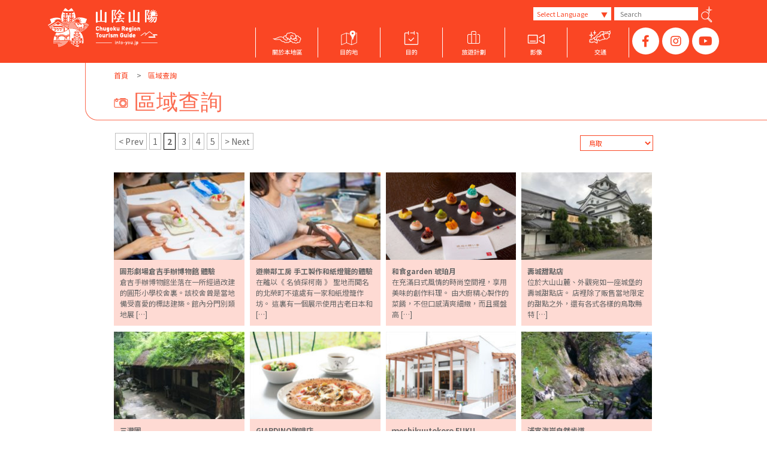

--- FILE ---
content_type: text/html; charset=UTF-8
request_url: https://www.into-you.jp/zh/places/page/2/?area=search&pref=tottori
body_size: 11371
content:
<!doctype html>
<html lang="zh-tw">
<head>
    <meta charset="utf-8">
    <title>建議景點 &#8211; 第 2 頁 &#8211; 山陰山陽觀光資訊網站</title>
    <meta property="og:type" content="article">
<meta property="og:image" content="https://www.into-you.jp/wp-content/uploads/2020/01/intoyou_ogp.png">
<meta property="og:url" content="https://www.into-you.jp/zh/top">
    <meta property="og:description" content="本站為山陰・山陽地區(鳥取、島根、岡山、廣島、山口)的觀光、旅行、土產、溫泉、美食、文化、活動等，全面性的資訊網站。 滿滿關於山陰‧瀨戶內地區豐富且實用的旅遊資訊。">
    <meta property="og:title" content="建議景點 &#8211; 山陰山陽觀光資訊網站">
    <meta property="og:site_name" content="山陰山陽觀光資訊網站">
    <meta property="og:locale" content="zh_TW" />
    <meta property="fb:app_id" content="158545194755203" />
    <!-- /OGP -->
    <!-- Google Tag Manager -->
    <script>(function(w,d,s,l,i){w[l]=w[l]||[];w[l].push({'gtm.start':
    new Date().getTime(),event:'gtm.js'});var f=d.getElementsByTagName(s)[0],
    j=d.createElement(s),dl=l!='dataLayer'?'&l='+l:'';j.async=true;j.src=
    'https://www.googletagmanager.com/gtm.js?id='+i+dl;f.parentNode.insertBefore(j,f);
    })(window,document,'script','dataLayer','GTM-M9MSBGZ');</script>
    <!-- End Google Tag Manager -->

    <meta name='robots' content='max-image-preview:large' />
<link rel='dns-prefetch' href='//s.w.org' />
		<script type="text/javascript">
			window._wpemojiSettings = {"baseUrl":"https:\/\/s.w.org\/images\/core\/emoji\/13.0.1\/72x72\/","ext":".png","svgUrl":"https:\/\/s.w.org\/images\/core\/emoji\/13.0.1\/svg\/","svgExt":".svg","source":{"concatemoji":"https:\/\/www.into-you.jp\/wp-includes\/js\/wp-emoji-release.min.js?ver=5.7"}};
			!function(e,a,t){var n,r,o,i=a.createElement("canvas"),p=i.getContext&&i.getContext("2d");function s(e,t){var a=String.fromCharCode;p.clearRect(0,0,i.width,i.height),p.fillText(a.apply(this,e),0,0);e=i.toDataURL();return p.clearRect(0,0,i.width,i.height),p.fillText(a.apply(this,t),0,0),e===i.toDataURL()}function c(e){var t=a.createElement("script");t.src=e,t.defer=t.type="text/javascript",a.getElementsByTagName("head")[0].appendChild(t)}for(o=Array("flag","emoji"),t.supports={everything:!0,everythingExceptFlag:!0},r=0;r<o.length;r++)t.supports[o[r]]=function(e){if(!p||!p.fillText)return!1;switch(p.textBaseline="top",p.font="600 32px Arial",e){case"flag":return s([127987,65039,8205,9895,65039],[127987,65039,8203,9895,65039])?!1:!s([55356,56826,55356,56819],[55356,56826,8203,55356,56819])&&!s([55356,57332,56128,56423,56128,56418,56128,56421,56128,56430,56128,56423,56128,56447],[55356,57332,8203,56128,56423,8203,56128,56418,8203,56128,56421,8203,56128,56430,8203,56128,56423,8203,56128,56447]);case"emoji":return!s([55357,56424,8205,55356,57212],[55357,56424,8203,55356,57212])}return!1}(o[r]),t.supports.everything=t.supports.everything&&t.supports[o[r]],"flag"!==o[r]&&(t.supports.everythingExceptFlag=t.supports.everythingExceptFlag&&t.supports[o[r]]);t.supports.everythingExceptFlag=t.supports.everythingExceptFlag&&!t.supports.flag,t.DOMReady=!1,t.readyCallback=function(){t.DOMReady=!0},t.supports.everything||(n=function(){t.readyCallback()},a.addEventListener?(a.addEventListener("DOMContentLoaded",n,!1),e.addEventListener("load",n,!1)):(e.attachEvent("onload",n),a.attachEvent("onreadystatechange",function(){"complete"===a.readyState&&t.readyCallback()})),(n=t.source||{}).concatemoji?c(n.concatemoji):n.wpemoji&&n.twemoji&&(c(n.twemoji),c(n.wpemoji)))}(window,document,window._wpemojiSettings);
		</script>
		<style type="text/css">
img.wp-smiley,
img.emoji {
	display: inline !important;
	border: none !important;
	box-shadow: none !important;
	height: 1em !important;
	width: 1em !important;
	margin: 0 .07em !important;
	vertical-align: -0.1em !important;
	background: none !important;
	padding: 0 !important;
}
</style>
	<link rel='stylesheet' id='wp-block-library-css'  href='https://www.into-you.jp/wp-includes/css/dist/block-library/style.min.css?ver=5.7' type='text/css' media='all' />
<link rel='stylesheet' id='bbp-default-css'  href='https://www.into-you.jp/wp-content/plugins/bbpress/templates/default/css/bbpress.css?ver=2.5.14-6684' type='text/css' media='screen' />
<link rel='stylesheet' id='wp-pagenavi-css'  href='https://www.into-you.jp/wp-content/plugins/wp-pagenavi/pagenavi-css.css?ver=2.70' type='text/css' media='all' />
<link rel='stylesheet' id='dashicons-css'  href='https://www.into-you.jp/wp-includes/css/dashicons.min.css?ver=5.7' type='text/css' media='all' />
<script type='text/javascript' src='https://www.into-you.jp/wp-includes/js/jquery/jquery.min.js?ver=3.5.1' id='jquery-core-js'></script>
<script type='text/javascript' src='https://www.into-you.jp/wp-includes/js/jquery/jquery-migrate.min.js?ver=3.3.2' id='jquery-migrate-js'></script>
<link rel="https://api.w.org/" href="https://www.into-you.jp/wp-json/" /><link rel="alternate" type="application/json" href="https://www.into-you.jp/wp-json/wp/v2/pages/387" /><link rel="canonical" href="https://www.into-you.jp/zh/places/" />
<link rel='shortlink' href='https://www.into-you.jp/?p=387' />
<link rel="alternate" type="application/json+oembed" href="https://www.into-you.jp/wp-json/oembed/1.0/embed?url=https%3A%2F%2Fwww.into-you.jp%2Fzh%2Fplaces%2F" />
<link rel="alternate" type="text/xml+oembed" href="https://www.into-you.jp/wp-json/oembed/1.0/embed?url=https%3A%2F%2Fwww.into-you.jp%2Fzh%2Fplaces%2F&#038;format=xml" />
<link rel="icon" href="https://www.into-you.jp/wp-content/uploads/2018/08/cropped-favicon-32x32.png" sizes="32x32" />
<link rel="icon" href="https://www.into-you.jp/wp-content/uploads/2018/08/cropped-favicon-192x192.png" sizes="192x192" />
<link rel="apple-touch-icon" href="https://www.into-you.jp/wp-content/uploads/2018/08/cropped-favicon-180x180.png" />
<meta name="msapplication-TileImage" content="https://www.into-you.jp/wp-content/uploads/2018/08/cropped-favicon-270x270.png" />

    <meta name="description" content="本站為山陰・山陽地區(鳥取、島根、岡山、廣島、山口)的觀光、旅行、土產、溫泉、美食、文化、活動等，全面性的資訊網站。 滿滿關於山陰‧瀨戶內地區豐富且實用的旅遊資訊。" />
    <meta name="format-detection" content="telephone=no">
    <link rel="shortcut icon" href="https://www.into-you.jp/favicon.ico" />

    <link rel='stylesheet' id='font-awesome-style-css'  href='https://maxcdn.bootstrapcdn.com/font-awesome/4.3.0/css/font-awesome.min.css' type='text/css' media='all' />
    <link rel="stylesheet" href="https://www.into-you.jp/wp-content/themes/intoyou/assets/css/sanitize.css">
    <link rel="stylesheet" href="https://www.into-you.jp/wp-content/themes/intoyou/assets/css/style.css?20210528191950">
    <link rel="stylesheet" type="text/css" href="https://www.into-you.jp/wp-content/themes/intoyou/assets/css/slick.css"/>
    <link rel="stylesheet" type="text/css" href="https://www.into-you.jp/wp-content/themes/intoyou/assets/css/slick-theme.css"/>
    <link rel="stylesheet" type="text/css" href="https://www.into-you.jp/wp-content/themes/intoyou/assets/css/jquery.bxslider.css"/>

    <script src="https://ajax.googleapis.com/ajax/libs/jquery/1.12.3/jquery.min.js"></script>
    <script type="text/javascript" src="https://www.into-you.jp/wp-content/themes/intoyou/assets/js/slick.min.js"></script>
    <script src="https://cdnjs.cloudflare.com/ajax/libs/jQuery-rwdImageMaps/1.6/jquery.rwdImageMaps.min.js" integrity="sha512-eZB7hQa0bRlrKMQ2njpP0d/Klu6o30Gsr8e5FUCjUT3fSlnVkm/1J14n58BuwgaMuObrGb7SvUfQuF8qFsPU4g==" crossorigin="anonymous"></script>
    </script>
    <link rel="stylesheet" href="https://www.into-you.jp/wp-content/themes/intoyou/assets/css/fontawesome.css">
    <link rel="stylesheet" href="https://cdnjs.cloudflare.com/ajax/libs/three-dots/0.2.1/three-dots.min.css" integrity="sha512-dWmVYu6HOa5uQf4SwTAGU1i0G9oOEDKX2+8ZOcown+l6dmFstrnv2ucyCnuVs3XmSIZzz976nGNNNg/CIska0A==" crossorigin="anonymous" referrerpolicy="no-referrer" />
    <link rel="stylesheet" href="https://www.into-you.jp/wp-content/themes/intoyou/assets/css/top_style.css?202412131847">
</head>

<body>
    <!-- Google Tag Manager (noscript) -->
    <noscript><iframe src="https://www.googletagmanager.com/ns.html?id=GTM-M9MSBGZ"
    height="0" width="0" style="display:none;visibility:hidden"></iframe></noscript>
    <!-- End Google Tag Manager (noscript) -->
    <div id="fb-root"></div>
    <script async defer crossorigin="anonymous" src="https://connect.facebook.net/ja_JP/sdk.js#xfbml=1&version=v5.0&appId=158545194755203&autoLogAppEvents=1"></script>
    <div class="overlay"></div>

                    <div id="spGNavi" class="sp-navi-wrap pc-none">
        <button for="spmenutgl" id="spMenuBtn" class="btn btn-sp">
            <span class="bar"></span>
            <span class="bar"></span>
            <span class="bar"></span>
        </button>
        <nav class="sp-navi">
            <ul id="sp_gnavi">
                <li class="snavi1"><a href="https://www.into-you.jp/zh"><img src="https://www.into-you.jp/wp-content/themes/intoyou/assets/images/common/logo.png" srcset="https://www.into-you.jp/wp-content/themes/intoyou/assets/images/common/logo.png 1x, https://www.into-you.jp/wp-content/themes/intoyou/assets/images/common/logo@2x.png 2x, https://www.into-you.jp/wp-content/themes/intoyou/assets/images/common/logo@3x.png 3x" alt="INTO YOU"></a></li>
                <li><a href="https://www.into-you.jp/zh/">首頁</a></li>
                <li>
                    <a href="" class="btn">目的地<p class="accordion_icon"><span></span><span></span></p></a>
                    <ul class="op-box">
                        <li><a href="https://www.into-you.jp/zh/places/?area=search&pref=tottori">鳥取</a></li>
                        <li><a href="https://www.into-you.jp/zh/places/?area=search&pref=shimane">島根</a></li>
                        <li><a href="https://www.into-you.jp/zh/places/?area=search&pref=okayama">岡山</a></li>
                        <li><a href="https://www.into-you.jp/zh/places/?area=search&pref=hiroshima">廣島</a></li>
                        <li><a href="https://www.into-you.jp/zh/places/?area=search&pref=yamaguchi">山口</a></li>
                    </ul>
                </li>
                <li>
                    <a href="" class="btn">目的<p class="accordion_icon"><span></span><span></span></p></a>
                    <ul class="op-box">
                        <li><a href="https://www.into-you.jp/zh/places/?places_category=nature">自然</a></li>
                        <li><a href="https://www.into-you.jp/zh/places/?places_category=culture">文化</a></li>
                        <li><a href="https://www.into-you.jp/zh/places/?places_category=activity">體驗</a></li>
                        <li><a href="https://www.into-you.jp/zh/points/1791/">溫泉・旅館</a></li>
                        <li><a href="https://www.into-you.jp/zh/places/?places_category=shopping">購物</a></li>
                        <li><a href="https://www.into-you.jp/zh/places/?places_category=gourmet">美食</a></li>
                        <li><a href="https://www.into-you.jp/zh/places/?places_category=spot">景點</a></li>
                        <li><a href="https://www.into-you.jp/zh/events/">活動</a></li>
                    </ul>
                </li>
                <li>
                    <a href="" class="btn">旅遊計劃<p class="accordion_icon"><span></span><span></span></p></a>
                    <ul class="op-box">
                        <li><a href="https://www.into-you.jp/zh/drives/">駕車之旅</a></li>
                        <li><a href="https://www.into-you.jp/zh/visithiroshima-beyond/index.html" target="_blank" ><span class="a_blank">巴士之旅</span></a></li>
                        <li><a href="https://www.into-you.jp/daj/zh-TW/" target="_blank"><span class="a_blank zero">JR鐵路之旅</span></a></li>
                        <li><a href="https://www.into-you.jp/zh/hotels/">酒店</a></li>
                        <li><a href="https://www.into-you.jp/zh/pamphlets/">旅遊手冊</a></li>
                        <li><a href="https://www.into-you.jp/zh/links/">Link</a></li>
                    </ul>
                </li>
                <li><a href="https://www.youtube.com/user/ChugokuNavi" target="_blank">影像</a></li>
                <li><a href="https://www.into-you.jp/zh/about/">關於本地區</a></li>
                <li><a href="https://www.into-you.jp/zh/points/">主題</a></li>
                <li class="snavi9">

                    <select name="lang_select" id="lang_select">
                        <option value="">Select Language</option>
                        <option value="ja" lang="ja">日本語</option>
                        <option value="en" lang="en-US">English</option>
                        <option value="th" lang="th">ภาษาไทย</option>
                        <option value="zh" lang="zh-TW">中文繁體</option>
                        <option value="cn" lang="zh-CN">中文简体</option>
                        <option value="ko" lang="ko-KR">한국어</option>
                    </select>

                </li>
                <li class="snavi10">
                    <div>Search</div>
                    <form method="get" action="https://www.into-you.jp/zh/" name="search_form_sp" onsubmit="return search($('#search_sp').val())">
                    <input type="text" id="search_sp" name="s" value="" placeholder="Search" />
                    <span class="hsearch2"><a href="javascript:search($('#search_sp').val());"><img src="https://www.into-you.jp/wp-content/themes/intoyou/assets/images/common/icon_search.png" alt=""></a></span>
                    </form>
                </li>
            </ul>
        </nav>
    </div>
    <div id="wrapper" class="top">

        <header id="header" class="content-wrap">
            <div class="w-1120">
                <div class="flex head_wrap">
                    <div class="col">
                        <h1><a href="https://www.into-you.jp/zh"><img src="https://www.into-you.jp/wp-content/themes/intoyou/assets/images/common/logo.png" srcset="https://www.into-you.jp/wp-content/themes/intoyou/assets/images/common/logo.png 1x, https://www.into-you.jp/wp-content/themes/intoyou/assets/images/common/logo@2x.png 2x, https://www.into-you.jp/wp-content/themes/intoyou/assets/images/common/logo@3x.png 3x" alt="INTO YOU"></a></h1>
                    </div>
                    <div class="col sp-none">
                        <div class="flex-end">
                            <div id="hlang" class="sp-none">
                                <div><label class="screen-reader-text" for="lang_choice_polylang-2">Choose a language</label><select name="lang_choice_polylang-2" id="lang_choice_polylang-2">
	<option value="ja" lang="ja">日本語</option>
	<option value="en" lang="en-US">English</option>
	<option value="th" lang="th">ภาษาไทย</option>
	<option value="zh" lang="zh-TW" selected="selected">中文繁體</option>
	<option value="cn" lang="zh-CN">中文简体</option>
	<option value="ko" lang="ko-KR">한국어</option>

</select>

				<script type="text/javascript">
					//<![CDATA[
					var urls_polylang2 = {"ja":"https:\/\/www.into-you.jp\/places\/","en":"https:\/\/www.into-you.jp\/en\/places\/","th":"https:\/\/www.into-you.jp\/th\/places\/","zh":"https:\/\/www.into-you.jp\/zh\/places\/","cn":"https:\/\/www.into-you.jp\/cn\/places\/","ko":"https:\/\/www.into-you.jp\/ko\/"};
					document.getElementById( "lang_choice_polylang-2" ).onchange = function() {
						location.href = urls_polylang2[this.value];
					}
					//]]>
				</script></div>                                <span class="hsearch1" style="display:none;"><a href="javascript:;" id="switcher_btn"><img src="/wp/wp-content/themes/intoyou/assets/images/common/hsearch1.png" srcset="/wp/wp-content/themes/intoyou/assets/images/common/hsearch1.png 1x, /wp/wp-content/themes/intoyou/assets/images/common/hsearch1@2x.png 2x, /wp/wp-content/themes/intoyou/assets/images/common/hsearch1@3x.png 3x" alt=""></a></span>
                            </div>
                            <div id="hsearch" class="sp-none">
                                <form method="get" action="https://www.into-you.jp/zh/" name="search_form" onsubmit="return search($('#search_pc').val())">
                                <input type="text" id="search_pc" name="s" value="" placeholder="Search" />
                                <span class="hsearch2"><a href="javascript:search($('#search_pc').val());"><img src="https://www.into-you.jp/wp-content/themes/intoyou/assets/images/common/hsearch2.png" srcset="https://www.into-you.jp/wp-content/themes/intoyou/assets/images/common/hsearch2.png 1x, https://www.into-you.jp/wp-content/themes/intoyou/assets/images/common/hsearch2@2x.png 2x, https://www.into-you.jp/wp-content/themes/intoyou/assets/images/common/hsearch2@3x.png 3x" alt=""></a></span>
                                </form>
                            </div>
                        </div>
                        <div class="flex">
                            <nav id="gnavi">
                            <ul>
                                <li class="gnavi1"><a href="https://www.into-you.jp/zh/about/"><img src="https://www.into-you.jp/wp-content/themes/intoyou/assets/img/header/zh/gnav01@2x.png" alt=""/></a></li>
                                <li class="gnavi2"> <img src="https://www.into-you.jp/wp-content/themes/intoyou/assets/img/header/zh/gnav02@2x.png" alt=""/>
                                <div class="gnav_sub" id="gnavi2">
                                    <div class="w-1120">
                                    <div class="submenu_left">
                                        <p>目的地</p>
                                        <div class="flex">
                                        <ul class="sub_nav_menu">
                                            <li><a href="https://www.into-you.jp/zh/places/?area=search&pref=tottori">鳥取</a></li>
                                            <li><a href="https://www.into-you.jp/zh/places/?area=search&pref=shimane">島根</a></li>
                                            <li><a href="https://www.into-you.jp/zh/places/?area=search&pref=okayama">岡山</a></li>
                                            <li><a href="https://www.into-you.jp/zh/places/?area=search&pref=hiroshima">廣島</a></li>
                                            <li><a href="https://www.into-you.jp/zh/places/?area=search&pref=yamaguchi">山口</a></li>
                                        </ul>
                                        </div>
                                    </div>
                                    <div class="submenu_right">
                                        <div class="flex">
                                        <div class="flex_area">
                                            <p class="area_title area_a">山陰</p>
                                            <ul>
                                            <li><a href="https://www.into-you.jp/zh/places/?area=search&pref=tottori"><img src="https://www.into-you.jp/wp-content/themes/intoyou/assets/img/header/zh/gnavi2_subimg01.png" alt=""/></a></li>
                                            <li><a href="https://www.into-you.jp/zh/places/?area=search&pref=shimane"><img src="https://www.into-you.jp/wp-content/themes/intoyou/assets/img/header/zh/gnavi2_subimg02.png"  alt=""/></a></li>
                                            </ul>
                                        </div>
                                        <div class="flex_area">
                                            <p class="area_title area_b">山陽</p>
                                            <ul>
                                            <li><a href="https://www.into-you.jp/zh/places/?area=search&pref=okayama"><img src="https://www.into-you.jp/wp-content/themes/intoyou/assets/img/header/zh/gnavi2_subimg03.png"  alt=""/></a></li>
                                            <li><a href="https://www.into-you.jp/zh/places/?area=search&pref=hiroshima"><img src="https://www.into-you.jp/wp-content/themes/intoyou/assets/img/header/zh/gnavi2_subimg04.png"  alt=""/></a></li>
                                            <li><a href="https://www.into-you.jp/zh/places/?area=search&pref=yamaguchi"><img src="https://www.into-you.jp/wp-content/themes/intoyou/assets/img/header/zh/gnavi2_subimg05.png"  alt=""/></a></li>
                                            </ul>
                                        </div>
                                        </div>
                                    </div>
                                    </div>
                                </div>
                                </li>
                                <li class="gnavi3"><img src="https://www.into-you.jp/wp-content/themes/intoyou/assets/img/header/zh/gnav03@2x.png" alt=""/>
                                <div class="gnav_sub" id="gnavi3" >
                                    <div class="w-1120">
                                    <div class="submenu_left">
                                        <p>目的</p>
                                        <div class="flex">
                                        <ul class="sub_nav_menu">
                                            <li><a href="https://www.into-you.jp/zh/places/?places_category=nature">自然</a></li>
                                            <li><a href="https://www.into-you.jp/zh/places/?places_category=culture">文化</a></li>
                                            <li><a href="https://www.into-you.jp/zh/places/?places_category=activity">體驗</a></li>
                                            <li><a href="https://www.into-you.jp/zh/points/1791/">溫泉・旅館</a></li>
                                        </ul>
                                        <ul class="sub_nav_menu">
                                            <li><a href="https://www.into-you.jp/zh/places/?places_category=shopping">購物</a></li>
                                            <li><a href="https://www.into-you.jp/zh/places/?places_category=gourmet">美食</a></li>
                                            <li><a href="https://www.into-you.jp/zh/places/?places_category=spot">景點</a></li>
                                            <li><a href="https://www.into-you.jp/zh/events/">活動</a></li>
                                        </ul>
                                        </div>
                                    </div>
                                    <div class="submenu_right">
                                        <ul>
                                        <li><a href="https://www.into-you.jp/zh/places/?places_category=nature"><img src="https://www.into-you.jp/wp-content/themes/intoyou/assets/img/header/zh/gnavi3_subimg01.png"  alt=""/></a></li>
                                        <li><a href="https://www.into-you.jp/zh/places/?places_category=culture"><img src="https://www.into-you.jp/wp-content/themes/intoyou/assets/img/header/zh/gnavi3_subimg02.png"  alt=""/></a></li>
                                        <li><a href="https://www.into-you.jp/zh/places/?places_category=activity"><img src="https://www.into-you.jp/wp-content/themes/intoyou/assets/img/header/zh/gnavi3_subimg03.png"  alt=""/></a></li>
                                        <li><a href="https://www.into-you.jp/zh/points/1791/"><img src="https://www.into-you.jp/wp-content/themes/intoyou/assets/img/header/zh/gnavi3_subimg04.png"  alt=""/></a></li>
                                        </ul>
                                        <ul>
                                        <li><a href="https://www.into-you.jp/zh/places/?places_category=shopping"><img src="https://www.into-you.jp/wp-content/themes/intoyou/assets/img/header/zh/gnavi3_subimg05.png" alt=""/></a></li>
                                        <li><a href="https://www.into-you.jp/zh/places/?places_category=gourmet"><img src="https://www.into-you.jp/wp-content/themes/intoyou/assets/img/header/zh/gnavi3_subimg06.png" alt=""/></a></li>
                                        <li><a href="https://www.into-you.jp/zh/places/?places_category=spot"><img src="https://www.into-you.jp/wp-content/themes/intoyou/assets/img/header/zh/gnavi3_subimg07.png" alt=""/></a></li>
                                        <li><a href="https://www.into-you.jp/zh/events/"><img src="https://www.into-you.jp/wp-content/themes/intoyou/assets/img/header/zh/gnavi3_subimg08.png" alt=""/></a></li>
                                        </ul>
                                    </div>
                                    </div>
                                </div>
                                </li>
                                <li class="gnavi4"> <img src="https://www.into-you.jp/wp-content/themes/intoyou/assets/img/header/zh/gnav04@2x.png" alt=""/>
                                <div class="gnav_sub" id="gnavi4">
                                    <div class="w-1120">
                                    <div class="submenu_left">
                                        <p>旅遊計劃</p>
                                        <div class="flex">
                                        <ul class="sub_nav_menu">
                                            <li><a href="https://www.into-you.jp/zh/drives/">駕車之旅</a></li>
                                            <li><a href="https://www.into-you.jp/zh/visithiroshima-beyond/index.html" target="_blank" ><span class="a_blank">巴士之旅</span></a></li>
                                            <li><a href="https://www.into-you.jp/daj/zh-TW/" target="_blank"><span class="a_blank zero">JR鐵路之旅</span></a></li>
                                        </ul>
                                        <ul class="sub_nav_menu">
                                            <li><a href="https://www.into-you.jp/zh/hotels/">酒店</a></li>
                                            <li><a href="https://www.into-you.jp/zh/pamphlets/">旅遊手冊</a></li>
                                            <li><a href="https://www.into-you.jp/zh/links/">Link</a></li>
                                        </ul>
                                        </div>
                                    </div>
                                    <div class="submenu_right">
                                        <ul>
                                        <li><a href="https://www.into-you.jp/zh/drives/"><img src="https://www.into-you.jp/wp-content/themes/intoyou/assets/img/header/zh/gnavi4_subimg01.png" alt=""/></a></li>
                                        <li><a href="https://www.into-you.jp/zh/visithiroshima-beyond/index.html" target="_blank"><img src="https://www.into-you.jp/wp-content/themes/intoyou/assets/img/header/zh/gnavi4_subimg02.png" alt=""/></a></li>
                                        <li><a href="https://www.into-you.jp/daj/zh-TW/" target="_blank"><img src="https://www.into-you.jp/wp-content/themes/intoyou/assets/img/header/zh/gnavi4_subimg03.png" alt=""/></a></li>
                                        <li><a href="https://www.into-you.jp/zh/hotels/"><img src="https://www.into-you.jp/wp-content/themes/intoyou/assets/img/header/zh/gnavi4_subimg04.png" alt=""/></a></li>
                                        <li><a href="https://www.into-you.jp/zh/pamphlets/"><img src="https://www.into-you.jp/wp-content/themes/intoyou/assets/img/header/zh/gnavi4_subimg05.png" alt=""/></a></li>
                                        </ul>
                                    </div>
                                    </div>
                                </div>
                                </li>
                                <li class="gnavi5"><a href="https://www.youtube.com/user/ChugokuNavi" target="_blank"><img src="https://www.into-you.jp/wp-content/themes/intoyou/assets/img/header/zh/gnav05@2x.png" alt=""/></a></li>
                                <li class="gnavi6"><a href="https://www.into-you.jp/zh/access/"><img src="https://www.into-you.jp/wp-content/themes/intoyou/assets/img/header/zh/gnav06@2x.png" alt=""/></a></li>
                                <li>
                                <nav id="sns" class="sp-none">
                                    <ul class="sns-btn">
                                    <li><a class="sns_btn" href="https://www.facebook.com/Intoyou.SaninSanyo/" target="_blank" ><i class="fab fa-facebook-f" aria-hidden="true"></i></a></li>
                                    <li><a class="sns_btn" href="https://www.instagram.com/intoyou.westjapan/" target="_blank"><i class="fab fa-instagram" aria-hidden="true"></i></a></li>
                                    <li><a class="sns_btn" href="https://www.youtube.com/user/ChugokuNavi" target="_blank" ><i class="fab fa-youtube" aria-hidden="true"></i></a> </li>
                                    </ul>
                                </nav>
                                </li>
                            </ul>
                            </nav>
                        </div>
                    </div>
                </div>
            </div>
        </header>
	
	<div id="POINTS">

        <main id="main">

        	
        	<div id="title_wrap">
	        	<nav id="bread">
					<ul class="inner">
						<li><a href="https://www.into-you.jp/zh">首頁</a></li>
													<li>區域查詢</li>
											</ul>
				</nav>
		    	<section id="htitle" class="content">
		    		 <div class="inner">
								    				<h2><img src="https://www.into-you.jp/wp-content/themes/intoyou/assets/images/points/icon.png" srcset="https://www.into-you.jp/wp-content/themes/intoyou/assets/images/points/icon.png 1x, https://www.into-you.jp/wp-content/themes/intoyou/assets/images/points/icon@2x.png 2x, https://www.into-you.jp/wp-content/themes/intoyou/assets/images/points/icon@3x.png 3x" alt="" />區域查詢</h2>
								    		</div>
		    	</section>
	    	</div>

        	<section id="contents" class="content">
				<div class="inner">

	    			
	    				    			<div id="search_items">
	    				<form action="https://www.into-you.jp/zh/places/" method="get" id="search_form">
	    				<input type="hidden" name="area" value="search" />
	    					<div class="item">
				    			<select name="pref" class="items">
				    				<option value="">PREFECTURES</option>
				    								    					<option value="tottori" selected>鳥取</option>
			                        				    					<option value="shimane" >島根</option>
			                        				    					<option value="okayama" >岡山</option>
			                        				    					<option value="hiroshima" >廣島</option>
			                        				    					<option value="yamaguchi" >山口</option>
			                        				    			</select>
			    			</div>
			    					    			</form>
	    			</div>
	    			<script>
	    				$(function(){
		    				$('#search_items .items').change(function() {
							    $('#search_form').submit();
							});
						});
	    			</script>
		    			
			        		    			<div class="navigation">
		    				<div class='wp-pagenavi' role='navigation'>
<a class="previouspostslink" rel="prev" href="https://www.into-you.jp/zh/places/?area=search&#038;pref=tottori">&lt; Prev</a><a class="page smaller" title="第 1 頁" href="https://www.into-you.jp/zh/places/?area=search&#038;pref=tottori">1</a><span aria-current='page' class='current'>2</span><a class="page larger" title="第 3 頁" href="https://www.into-you.jp/zh/places/page/3/?area=search&#038;pref=tottori">3</a><a class="page larger" title="第 4 頁" href="https://www.into-you.jp/zh/places/page/4/?area=search&#038;pref=tottori">4</a><a class="page larger" title="第 5 頁" href="https://www.into-you.jp/zh/places/page/5/?area=search&#038;pref=tottori">5</a><a class="nextpostslink" rel="next" href="https://www.into-you.jp/zh/places/page/3/?area=search&#038;pref=tottori">&gt; Next</a>
</div>&nbsp;
		    			</div>

		    			<div class="row">
		    			 
			    			<div class="list">
			    				<a href="https://www.into-you.jp/zh/places/13546/">
			    					<div class="img">
			    							                                        <img width="220" height="147" src="https://www.into-you.jp/wp-content/uploads/2022/11/FigureMuseum2-220x147.jpg" class="attachment-points_thumb size-points_thumb wp-post-image" alt="" loading="lazy" srcset="https://www.into-you.jp/wp-content/uploads/2022/11/FigureMuseum2-220x147.jpg 220w, https://www.into-you.jp/wp-content/uploads/2022/11/FigureMuseum2-300x200.jpg 300w, https://www.into-you.jp/wp-content/uploads/2022/11/FigureMuseum2-180x120.jpg 180w, https://www.into-you.jp/wp-content/uploads/2022/11/FigureMuseum2.jpg 630w" sizes="(max-width: 220px) 100vw, 220px" />	                                    		    						</div>
			    					<div class="body">
				    					<div class="title">圓形劇場倉吉手辦博物館 體驗</div>
				    					<div class="text"><p>倉吉手辦博物館坐落在一所經過改建的圓形小學校舍裏。該校舍曾是當地備受喜愛的標誌建築。館內分門別類地展 [&hellip;]</p>
</div>
			    					</div>
			    				</a>
			    			</div>
		    			 
			    			<div class="list">
			    				<a href="https://www.into-you.jp/zh/places/13570/">
			    					<div class="img">
			    							                                        <img width="220" height="147" src="https://www.into-you.jp/wp-content/uploads/2022/11/Yurarin2-220x147.jpg" class="attachment-points_thumb size-points_thumb wp-post-image" alt="" loading="lazy" srcset="https://www.into-you.jp/wp-content/uploads/2022/11/Yurarin2-220x147.jpg 220w, https://www.into-you.jp/wp-content/uploads/2022/11/Yurarin2-300x200.jpg 300w, https://www.into-you.jp/wp-content/uploads/2022/11/Yurarin2-180x120.jpg 180w, https://www.into-you.jp/wp-content/uploads/2022/11/Yurarin2.jpg 630w" sizes="(max-width: 220px) 100vw, 220px" />	                                    		    						</div>
			    					<div class="body">
				    					<div class="title">遊樂鄰工房 手工製作和紙燈籠的體驗</div>
				    					<div class="text"><p>在離以《 名偵探柯南 》 聖地而聞名的北榮町不遠處有一家和紙燈籠作坊。 這裏有一個展示使用古老日本和 [&hellip;]</p>
</div>
			    					</div>
			    				</a>
			    			</div>
		    			 
			    			<div class="list">
			    				<a href="https://www.into-you.jp/zh/places/7327/">
			    					<div class="img">
			    							                                        <img width="220" height="147" src="https://www.into-you.jp/wp-content/uploads/2019/11/kohakuzuki-220x147.jpg" class="attachment-points_thumb size-points_thumb wp-post-image" alt="" loading="lazy" srcset="https://www.into-you.jp/wp-content/uploads/2019/11/kohakuzuki-220x147.jpg 220w, https://www.into-you.jp/wp-content/uploads/2019/11/kohakuzuki-300x200.jpg 300w, https://www.into-you.jp/wp-content/uploads/2019/11/kohakuzuki-180x120.jpg 180w, https://www.into-you.jp/wp-content/uploads/2019/11/kohakuzuki.jpg 630w" sizes="(max-width: 220px) 100vw, 220px" />	                                    		    						</div>
			    					<div class="body">
				    					<div class="title">和食garden 琥珀月</div>
				    					<div class="text"><p>在充滿日式風情的時尚空間裡，享用美味的創作料理。 由大廚精心製作的菜餚，不但口感清爽細緻，而且擺盤高 [&hellip;]</p>
</div>
			    					</div>
			    				</a>
			    			</div>
		    			 
			    			<div class="list">
			    				<a href="https://www.into-you.jp/zh/places/6159/">
			    					<div class="img">
			    							                                        <img width="220" height="147" src="https://www.into-you.jp/wp-content/uploads/2019/02/kotobuki-220x147.jpg" class="attachment-points_thumb size-points_thumb wp-post-image" alt="" loading="lazy" srcset="https://www.into-you.jp/wp-content/uploads/2019/02/kotobuki-220x147.jpg 220w, https://www.into-you.jp/wp-content/uploads/2019/02/kotobuki-300x200.jpg 300w, https://www.into-you.jp/wp-content/uploads/2019/02/kotobuki-180x120.jpg 180w, https://www.into-you.jp/wp-content/uploads/2019/02/kotobuki.jpg 630w" sizes="(max-width: 220px) 100vw, 220px" />	                                    		    						</div>
			    					<div class="body">
				    					<div class="title">壽城甜點店</div>
				    					<div class="text"><p>位於大山山麓、外觀宛如一座城堡的壽城甜點店。 店裡除了販售當地限定的甜點之外，還有各式各樣的鳥取縣特 [&hellip;]</p>
</div>
			    					</div>
			    				</a>
			    			</div>
		    			 
			    			<div class="list">
			    				<a href="https://www.into-you.jp/zh/places/5340/">
			    					<div class="img">
			    							                                        <img width="220" height="147" src="https://www.into-you.jp/wp-content/uploads/2018/06/mitakien-220x147.jpg" class="attachment-points_thumb size-points_thumb wp-post-image" alt="" loading="lazy" srcset="https://www.into-you.jp/wp-content/uploads/2018/06/mitakien-220x147.jpg 220w, https://www.into-you.jp/wp-content/uploads/2018/06/mitakien-300x200.jpg 300w, https://www.into-you.jp/wp-content/uploads/2018/06/mitakien-180x120.jpg 180w, https://www.into-you.jp/wp-content/uploads/2018/06/mitakien.jpg 630w" sizes="(max-width: 220px) 100vw, 220px" />	                                    		    						</div>
			    					<div class="body">
				    					<div class="title">三瀧園</div>
				    					<div class="text"><p>「三瀧園」有蜿蜒的小河穿流其中，遊客可在園內悠閒散步，傾聽瀑布及潺潺的流水聲，在優美的景色中，品嚐美 [&hellip;]</p>
</div>
			    					</div>
			    				</a>
			    			</div>
		    			 
			    			<div class="list">
			    				<a href="https://www.into-you.jp/zh/places/11331/">
			    					<div class="img">
			    							                                        <img width="220" height="147" src="https://www.into-you.jp/wp-content/uploads/2021/07/gardino1-220x147.jpg" class="attachment-points_thumb size-points_thumb wp-post-image" alt="" loading="lazy" srcset="https://www.into-you.jp/wp-content/uploads/2021/07/gardino1-220x147.jpg 220w, https://www.into-you.jp/wp-content/uploads/2021/07/gardino1-300x200.jpg 300w, https://www.into-you.jp/wp-content/uploads/2021/07/gardino1-180x120.jpg 180w, https://www.into-you.jp/wp-content/uploads/2021/07/gardino1.jpg 630w" sizes="(max-width: 220px) 100vw, 220px" />	                                    		    						</div>
			    					<div class="body">
				    					<div class="title">GIARDINO咖啡店</div>
				    					<div class="text"><p>帶有屋頂陽台座席的義大利咖啡店。 陽台的景色佳、通風好，隨時前來都可以度過舒適愜意的時光。 這裡還提 [&hellip;]</p>
</div>
			    					</div>
			    				</a>
			    			</div>
		    			 
			    			<div class="list">
			    				<a href="https://www.into-you.jp/zh/places/11315/">
			    					<div class="img">
			    							                                        <img width="220" height="147" src="https://www.into-you.jp/wp-content/uploads/2021/07/fuku1-220x147.jpg" class="attachment-points_thumb size-points_thumb wp-post-image" alt="" loading="lazy" srcset="https://www.into-you.jp/wp-content/uploads/2021/07/fuku1-220x147.jpg 220w, https://www.into-you.jp/wp-content/uploads/2021/07/fuku1-300x200.jpg 300w, https://www.into-you.jp/wp-content/uploads/2021/07/fuku1-180x120.jpg 180w, https://www.into-you.jp/wp-content/uploads/2021/07/fuku1.jpg 630w" sizes="(max-width: 220px) 100vw, 220px" />	                                    		    						</div>
			    					<div class="body">
				    					<div class="title">ｍeshikuutokoro FUKU</div>
				    					<div class="text"><p>由一對年輕夫妻在住宅區經營的餐廳。 您可以選擇在白色空間點綴著觀葉植物的室內用餐，天氣好的話，也可以 [&hellip;]</p>
</div>
			    					</div>
			    				</a>
			    			</div>
		    			 
			    			<div class="list">
			    				<a href="https://www.into-you.jp/zh/places/11239/">
			    					<div class="img">
			    							                                        <img width="220" height="147" src="https://www.into-you.jp/wp-content/uploads/2021/07/uradome-220x147.jpg" class="attachment-points_thumb size-points_thumb wp-post-image" alt="" loading="lazy" srcset="https://www.into-you.jp/wp-content/uploads/2021/07/uradome-220x147.jpg 220w, https://www.into-you.jp/wp-content/uploads/2021/07/uradome-300x200.jpg 300w, https://www.into-you.jp/wp-content/uploads/2021/07/uradome-180x120.jpg 180w, https://www.into-you.jp/wp-content/uploads/2021/07/uradome.jpg 630w" sizes="(max-width: 220px) 100vw, 220px" />	                                    		    						</div>
			    					<div class="body">
				    					<div class="title">浦富海岸自然步道</div>
				    					<div class="text"><p>在充分利用大自然環境所建設的散步道上，可以拍攝到許多彷彿是在叢林冒險的照片。 從網代舊港到城原的行程 [&hellip;]</p>
</div>
			    					</div>
			    				</a>
			    			</div>
		    			 
			    			<div class="list">
			    				<a href="https://www.into-you.jp/zh/places/11134/">
			    					<div class="img">
			    							                                        <img width="220" height="147" src="https://www.into-you.jp/wp-content/uploads/2021/07/bokoro1-220x147.jpg" class="attachment-points_thumb size-points_thumb wp-post-image" alt="" loading="lazy" srcset="https://www.into-you.jp/wp-content/uploads/2021/07/bokoro1-220x147.jpg 220w, https://www.into-you.jp/wp-content/uploads/2021/07/bokoro1-300x200.jpg 300w, https://www.into-you.jp/wp-content/uploads/2021/07/bokoro1-180x120.jpg 180w, https://www.into-you.jp/wp-content/uploads/2021/07/bokoro1.jpg 630w" sizes="(max-width: 220px) 100vw, 220px" />	                                    		    						</div>
			    					<div class="body">
				    					<div class="title">望湖樓</div>
				    					<div class="text"><p>1931年創業、位於東鄉湖畔的旅館，最大魅力就是可以眺望眼前毫無遮蔽阻礙的湖上風光。完美利用湖光山色 [&hellip;]</p>
</div>
			    					</div>
			    				</a>
			    			</div>
		    			 
			    			<div class="list">
			    				<a href="https://www.into-you.jp/zh/places/11031/">
			    					<div class="img">
			    							                                        <img width="220" height="147" src="https://www.into-you.jp/wp-content/uploads/2021/02/nakaura2-220x147.jpg" class="attachment-points_thumb size-points_thumb wp-post-image" alt="" loading="lazy" srcset="https://www.into-you.jp/wp-content/uploads/2021/02/nakaura2-220x147.jpg 220w, https://www.into-you.jp/wp-content/uploads/2021/02/nakaura2-300x199.jpg 300w, https://www.into-you.jp/wp-content/uploads/2021/02/nakaura2-180x120.jpg 180w, https://www.into-you.jp/wp-content/uploads/2021/02/nakaura2.jpg 630w" sizes="(max-width: 220px) 100vw, 220px" />	                                    		    						</div>
			    					<div class="body">
				    					<div class="title">中浦大漁市場</div>
				    					<div class="text"><p>中浦大漁市場是由境港鮮魚中間商公會直營的專賣店，從山陰特產的新鮮松葉蟹到日本海著名的魚類、螃蟹、魚乾 [&hellip;]</p>
</div>
			    					</div>
			    				</a>
			    			</div>
		    			 
			    			<div class="list">
			    				<a href="https://www.into-you.jp/zh/places/11028/">
			    					<div class="img">
			    							                                        <img width="220" height="147" src="https://www.into-you.jp/wp-content/uploads/2021/02/sakaiminato1-220x147.jpg" class="attachment-points_thumb size-points_thumb wp-post-image" alt="" loading="lazy" srcset="https://www.into-you.jp/wp-content/uploads/2021/02/sakaiminato1-220x147.jpg 220w, https://www.into-you.jp/wp-content/uploads/2021/02/sakaiminato1-300x200.jpg 300w, https://www.into-you.jp/wp-content/uploads/2021/02/sakaiminato1-180x120.jpg 180w, https://www.into-you.jp/wp-content/uploads/2021/02/sakaiminato1.jpg 630w" sizes="(max-width: 220px) 100vw, 220px" />	                                    		    						</div>
			    					<div class="body">
				    					<div class="title">境港鮮魚中心</div>
				    					<div class="text"><p>位於境港的象徵——｢夢港之塔｣旁的海鮮市場。 這裡可以買到在境港卸貨的漁船所捕獲的螃蟹、白烏賊、鮪魚 [&hellip;]</p>
</div>
			    					</div>
			    				</a>
			    			</div>
		    			 
			    			<div class="list">
			    				<a href="https://www.into-you.jp/zh/places/11025/">
			    					<div class="img">
			    							                                        <img width="220" height="147" src="https://www.into-you.jp/wp-content/uploads/2019/06/daisen1-220x147.jpg" class="attachment-points_thumb size-points_thumb wp-post-image" alt="" loading="lazy" srcset="https://www.into-you.jp/wp-content/uploads/2019/06/daisen1-220x147.jpg 220w, https://www.into-you.jp/wp-content/uploads/2019/06/daisen1-300x199.jpg 300w, https://www.into-you.jp/wp-content/uploads/2019/06/daisen1-180x120.jpg 180w, https://www.into-you.jp/wp-content/uploads/2019/06/daisen1.jpg 630w" sizes="(max-width: 220px) 100vw, 220px" />	                                    		    						</div>
			    					<div class="body">
				    					<div class="title">大山牧場牛奶之鄉</div>
				    					<div class="text"><p>大山牧場周邊的景色，悠閒樸實又視野遼闊。 遊客可以就近接觸放牧在草原上的乳牛，也可以在非常受歡迎的牛 [&hellip;]</p>
</div>
			    					</div>
			    				</a>
			    			</div>
		    			 
			    			<div class="list">
			    				<a href="https://www.into-you.jp/zh/places/11022/">
			    					<div class="img">
			    							                                        <img width="220" height="147" src="https://www.into-you.jp/wp-content/uploads/2021/02/ogami-220x147.jpg" class="attachment-points_thumb size-points_thumb wp-post-image" alt="" loading="lazy" srcset="https://www.into-you.jp/wp-content/uploads/2021/02/ogami-220x147.jpg 220w, https://www.into-you.jp/wp-content/uploads/2021/02/ogami-300x200.jpg 300w, https://www.into-you.jp/wp-content/uploads/2021/02/ogami-180x120.jpg 180w, https://www.into-you.jp/wp-content/uploads/2021/02/ogami.jpg 630w" sizes="(max-width: 220px) 100vw, 220px" />	                                    		    						</div>
			    					<div class="body">
				    					<div class="title">大神山神社</div>
				    					<div class="text"><p>社殿是日本規模最大的「權現造」（日本神社建築式樣之一）。最初是為了讓僧侶登上大山修行時，做為道場使用 [&hellip;]</p>
</div>
			    					</div>
			    				</a>
			    			</div>
		    			 
			    			<div class="list">
			    				<a href="https://www.into-you.jp/zh/places/11019/">
			    					<div class="img">
			    							                                        <img width="220" height="147" src="https://www.into-you.jp/wp-content/uploads/2021/02/nashi-220x147.jpg" class="attachment-points_thumb size-points_thumb wp-post-image" alt="" loading="lazy" srcset="https://www.into-you.jp/wp-content/uploads/2021/02/nashi-220x147.jpg 220w, https://www.into-you.jp/wp-content/uploads/2021/02/nashi-300x200.jpg 300w, https://www.into-you.jp/wp-content/uploads/2021/02/nashi-180x120.jpg 180w, https://www.into-you.jp/wp-content/uploads/2021/02/nashi.jpg 630w" sizes="(max-width: 220px) 100vw, 220px" />	                                    		    						</div>
			    					<div class="body">
				    					<div class="title">鳥取二十世紀梨紀念館</div>
				    					<div class="text"><p>您絕對不能錯過每年可結約4千顆梨子、直徑20公尺的巨大二十世紀梨樹！ 這裡除了有種植梨子的果園之外， [&hellip;]</p>
</div>
			    					</div>
			    				</a>
			    			</div>
		    			 
			    			<div class="list">
			    				<a href="https://www.into-you.jp/zh/places/11016/">
			    					<div class="img">
			    							                                        <img width="220" height="147" src="https://www.into-you.jp/wp-content/uploads/2021/02/karoichi-220x147.jpg" class="attachment-points_thumb size-points_thumb wp-post-image" alt="" loading="lazy" srcset="https://www.into-you.jp/wp-content/uploads/2021/02/karoichi-220x147.jpg 220w, https://www.into-you.jp/wp-content/uploads/2021/02/karoichi-300x200.jpg 300w, https://www.into-you.jp/wp-content/uploads/2021/02/karoichi-180x120.jpg 180w, https://www.into-you.jp/wp-content/uploads/2021/02/karoichi.jpg 630w" sizes="(max-width: 220px) 100vw, 220px" />	                                    		    						</div>
			    					<div class="body">
				    					<div class="title">鳥取港賀露海鮮市場</div>
				    					<div class="text"><p>市場內除了販售剛從鳥取縣賀露港撈捕上岸的各式海鮮之外，還設有農產品直銷區、伴手禮區。 在比鄰販賣處的 [&hellip;]</p>
</div>
			    					</div>
			    				</a>
			    			</div>
		    			 
			    			<div class="list">
			    				<a href="https://www.into-you.jp/zh/places/3547/">
			    					<div class="img">
			    							                                        <img width="220" height="147" src="https://www.into-you.jp/wp-content/uploads/2017/04/7tottori-220x147.jpg" class="attachment-points_thumb size-points_thumb wp-post-image" alt="" loading="lazy" srcset="https://www.into-you.jp/wp-content/uploads/2017/04/7tottori-220x147.jpg 220w, https://www.into-you.jp/wp-content/uploads/2017/04/7tottori-300x199.jpg 300w, https://www.into-you.jp/wp-content/uploads/2017/04/7tottori-180x120.jpg 180w, https://www.into-you.jp/wp-content/uploads/2017/04/7tottori.jpg 630w" sizes="(max-width: 220px) 100vw, 220px" />	                                    		    						</div>
			    					<div class="body">
				    					<div class="title">全日本鐵人三項皆生大會</div>
				    					<div class="text"><p>每年7月，在風光明媚的皆生溫泉海邊舉行鐵人三項皆生大會，選手們沸騰的熱血與高昂的鬥志，瀰漫整個會場， [&hellip;]</p>
</div>
			    					</div>
			    				</a>
			    			</div>
		    			 
			    			<div class="list">
			    				<a href="https://www.into-you.jp/zh/places/4243/">
			    					<div class="img">
			    							                                        <img width="220" height="147" src="https://www.into-you.jp/wp-content/uploads/2017/04/10tottori-220x147.jpg" class="attachment-points_thumb size-points_thumb wp-post-image" alt="" loading="lazy" srcset="https://www.into-you.jp/wp-content/uploads/2017/04/10tottori-220x147.jpg 220w, https://www.into-you.jp/wp-content/uploads/2017/04/10tottori-300x199.jpg 300w, https://www.into-you.jp/wp-content/uploads/2017/04/10tottori-180x120.jpg 180w, https://www.into-you.jp/wp-content/uploads/2017/04/10tottori.jpg 630w" sizes="(max-width: 220px) 100vw, 220px" />	                                    		    						</div>
			    					<div class="body">
				    					<div class="title">三德山火焰祭典</div>
				    					<div class="text"><p>在三德山三佛寺舉行「渡火神事」等，由修行僧赤足走過熊熊火焰的修驗道儀式。 日期：每年10月最終的星期 [&hellip;]</p>
</div>
			    					</div>
			    				</a>
			    			</div>
		    			 
			    			<div class="list">
			    				<a href="https://www.into-you.jp/zh/places/8468/">
			    					<div class="img">
			    							                                        <img width="220" height="147" src="https://www.into-you.jp/wp-content/uploads/2020/08/kaike2-220x147.jpg" class="attachment-points_thumb size-points_thumb wp-post-image" alt="" loading="lazy" srcset="https://www.into-you.jp/wp-content/uploads/2020/08/kaike2-220x147.jpg 220w, https://www.into-you.jp/wp-content/uploads/2020/08/kaike2-300x200.jpg 300w, https://www.into-you.jp/wp-content/uploads/2020/08/kaike2-180x120.jpg 180w, https://www.into-you.jp/wp-content/uploads/2020/08/kaike2.jpg 630w" sizes="(max-width: 220px) 100vw, 220px" />	                                    		    						</div>
			    					<div class="body">
				    					<div class="title">皆生溫泉</div>
				    					<div class="text"><p>「皆生溫泉四條通」是一條從皆生溫泉觀光服務中心延伸到海岸邊的道路。 在四條通上散布著大小相異其趣的彩 [&hellip;]</p>
</div>
			    					</div>
			    				</a>
			    			</div>
		    			 
			    			<div class="list">
			    				<a href="https://www.into-you.jp/zh/places/6038/">
			    					<div class="img">
			    							                                        <img width="220" height="147" src="https://www.into-you.jp/wp-content/uploads/2017/04/kani1-220x147.jpg" class="attachment-points_thumb size-points_thumb wp-post-image" alt="" loading="lazy" srcset="https://www.into-you.jp/wp-content/uploads/2017/04/kani1-220x147.jpg 220w, https://www.into-you.jp/wp-content/uploads/2017/04/kani1-180x120.jpg 180w" sizes="(max-width: 220px) 100vw, 220px" />	                                    		    						</div>
			    					<div class="body">
				    					<div class="title">螃蟹感謝祭</div>
				    					<div class="text"><p>為了表達對螃蟹的感謝、祈求漁獲豐收，從境港車站前面，到妖怪神社之間的道路上，由裝扮成鬼太郎、各種妖怪 [&hellip;]</p>
</div>
			    					</div>
			    				</a>
			    			</div>
		    			 
			    			<div class="list">
			    				<a href="https://www.into-you.jp/zh/places/4171/">
			    					<div class="img">
			    							                                        <img width="220" height="147" src="https://www.into-you.jp/wp-content/uploads/2017/04/9tottori-220x147.jpg" class="attachment-points_thumb size-points_thumb wp-post-image" alt="" loading="lazy" srcset="https://www.into-you.jp/wp-content/uploads/2017/04/9tottori-220x147.jpg 220w, https://www.into-you.jp/wp-content/uploads/2017/04/9tottori-300x199.jpg 300w, https://www.into-you.jp/wp-content/uploads/2017/04/9tottori-180x120.jpg 180w, https://www.into-you.jp/wp-content/uploads/2017/04/9tottori.jpg 630w" sizes="(max-width: 220px) 100vw, 220px" />	                                    		    						</div>
			    					<div class="body">
				    					<div class="title">關金御幸行列</div>
				    					<div class="text"><p>「御幸行列」就是在日吉神社、湯關神社、大鳥居神社這三個神社的大祭典時，所舉行的「神輿渡御」列隊行進。 [&hellip;]</p>
</div>
			    					</div>
			    				</a>
			    			</div>
		    					    			</div>

		    			<div class="navigation">
		    				<div class='wp-pagenavi' role='navigation'>
<a class="previouspostslink" rel="prev" href="https://www.into-you.jp/zh/places/?area=search&#038;pref=tottori">&lt; Prev</a><a class="page smaller" title="第 1 頁" href="https://www.into-you.jp/zh/places/?area=search&#038;pref=tottori">1</a><span aria-current='page' class='current'>2</span><a class="page larger" title="第 3 頁" href="https://www.into-you.jp/zh/places/page/3/?area=search&#038;pref=tottori">3</a><a class="page larger" title="第 4 頁" href="https://www.into-you.jp/zh/places/page/4/?area=search&#038;pref=tottori">4</a><a class="page larger" title="第 5 頁" href="https://www.into-you.jp/zh/places/page/5/?area=search&#038;pref=tottori">5</a><a class="nextpostslink" rel="next" href="https://www.into-you.jp/zh/places/page/3/?area=search&#038;pref=tottori">&gt; Next</a>
</div>		    			</div>
		    			    		</div>
	    	</section>

        </main>

    </div>

        <footer>
        <div class="w-1120">
            <div class="area">
            <div class="info">
                <div class="logo"><a href="https://www.into-you.jp/zh/"><img src="https://www.into-you.jp/wp-content/themes/intoyou/assets/images/common/logo.png" alt="INTO YOU" /></a></div>
                <ul class="footer-sns  sns-btn">
                <li> <a class="sns_btn" href="https://www.facebook.com/Intoyou.SaninSanyo/" target="_blank" ><i class="fab fa-facebook-f" aria-hidden="true"></i></a></li>
                <li><a class="sns_btn" href="https://www.instagram.com/intoyou.westjapan/" target="_blank"><i class="fab fa-instagram" aria-hidden="true"></i></a></li>
                <li><a class="sns_btn" href="https://www.youtube.com/user/ChugokuNavi" target="_blank" ><i class="fab fa-youtube" aria-hidden="true"></i></a> </li>
                </ul>
            </div>
            <ul class="nav">
                            <li><a class="js-aco">目的地</a>
                <ul class="nav-child">
                    <li><a href="https://www.into-you.jp/zh/places/?area=search&pref=tottori">鳥取</a></li>
                    <li><a href="https://www.into-you.jp/zh/places/?area=search&pref=shimane">島根</a></li>
                    <li><a href="https://www.into-you.jp/zh/places/?area=search&pref=okayama">岡山</a></li>
                    <li><a href="https://www.into-you.jp/zh/places/?area=search&pref=hiroshima">廣島</a></li>
                    <li><a href="https://www.into-you.jp/zh/places/?area=search&pref=yamaguchi">山口</a></li>
                </ul>
                </li>
                <li> <a class="js-aco">目的</a>
                <ul class="nav-child">
                    <li><a href="https://www.into-you.jp/zh/places/?places_category=nature">自然</a></li>
                    <li><a href="https://www.into-you.jp/zh/places/?places_category=culture">文化</a></li>
                    <li><a href="https://www.into-you.jp/zh/places/?places_category=activity">體驗</a></li>
                    <li><a href="https://www.into-you.jp/zh/points/1791/">溫泉・旅館</a></li>
                    <li><a href="https://www.into-you.jp/zh/places/?places_category=shopping">購物</a></li>
                    <li><a href="https://www.into-you.jp/zh/places/?places_category=gourmet">美食</a></li>
                    <li><a href="https://www.into-you.jp/zh/places/?places_category=spot">景點</a></li>
                    <li><a href="https://www.into-you.jp/zh/events/">活動</a></li>
                </ul>
                </li>
                <li> <a class="js-aco">旅遊計劃</a>
                <ul class="nav-child">
                    <li><a href="https://www.into-you.jp/zh/drives/">駕車之旅</a></li>
                    <li><a href="https://www.into-you.jp/zh/visithiroshima-beyond/index.html" target="_blank" >巴士之旅</a></li>
                    <li><a href="https://www.into-you.jp/daj/zh-TW/" target="_blank">JR鐵路之旅</a></li>
                    <li><a href="https://www.into-you.jp/zh/hotels/">酒店</a></li>
                    <li><a href="https://www.into-you.jp/zh/pamphlets/">旅遊手冊</a></li>
                    <li><a href="https://www.into-you.jp/zh/links/">Link</a></li>
                </ul>
                </li>
                <li>
                <ul class="nav-list">
                    <li><a href="https://www.youtube.com/user/ChugokuNavi" target="_blank">影像</a></li>
                    <li><a href="https://www.into-you.jp/zh/about/">關於本地區</a></li>
                    <li><a href="https://www.into-you.jp/zh/points/">主題</a></li>
                                    </ul>
                </li>
            </ul>
            </div>
            <div class="bottom">
            <div class="bottom_logo"><img src="https://www.into-you.jp/wp-content/themes/intoyou/assets/images/common/footer_logo.png" alt=""></div>
            <div class="bottom_txt">
                <p>
                                        <a href="https://www.into-you.jp/zh/privacy/">使用規則</a>
                </p>
                <small class="copyright">Copyright ©2016 Chugoku Transport &amp; Tourism Bureau, Chugoku Regional Tourism Promotion Association</small> </div>
            </div>
        </div>
        
        </footer>
	    <div id="pagetop"><a href="#"><img src="https://www.into-you.jp/wp-content/themes/intoyou/assets/img/header/pagetop.png"  alt=""/></a></div>

    </div>

    <script type="text/javascript" src="https://www.into-you.jp/wp-content/themes/intoyou/assets/js/select.js"></script>
    <script type="text/javascript" src="https://www.into-you.jp/wp-content/themes/intoyou/assets/js/custom.js"></script>
    <script type="text/javascript" src="https://www.into-you.jp/wp-content/themes/intoyou/assets/js/jquery.matchHeight.js"></script>
    <script type="text/javascript" src="https://www.into-you.jp/wp-content/themes/intoyou/assets/js/instafeed.js"></script>
    <script type="text/javascript" src="https://www.into-you.jp/wp-content/themes/intoyou/assets/js/jquery.bxslider.min.js"></script>
    <script>
        function search(keyword) {
            location.href = "https://www.into-you.jp/zh/search/" + encodeURI(keyword);
            return false;
        }
    </script>
    <script type='text/javascript' src='https://www.into-you.jp/wp-content/plugins/bbpress/templates/default/js/editor.js?ver=2.5.14-6684' id='bbpress-editor-js'></script>
<script type='text/javascript' src='https://www.into-you.jp/wp-includes/js/wp-embed.min.js?ver=5.7' id='wp-embed-js'></script>
</body>
</html>